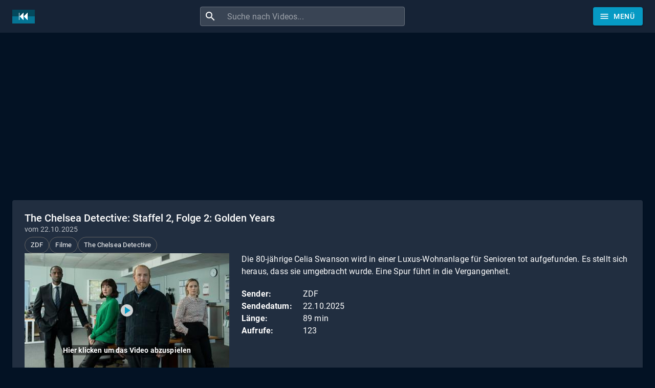

--- FILE ---
content_type: text/html; charset=utf-8
request_url: https://www.sendungverpasst.de/content/the-chelsea-detective-1
body_size: 12120
content:
<!DOCTYPE html><html lang="de"><head><meta charSet="utf-8"/><meta name="viewport" content="minimum-scale=1, initial-scale=1, width=device-width"/><title>Sendung verpasst? The Chelsea Detective: Staffel 2, Folge 2: Golden Years  vom 22.10.2025 (ZDF)</title><meta name="description" content="Die 80-jährige Celia Swanson wird in einer Luxus-Wohnanlage für Senioren tot aufgefunden. Es stellt sich heraus, dass sie umgebracht wurde. Eine Spur führt in die Vergangenheit."/><script type="application/ld+json">{
    "@context": "https://schema.org",
    "@type": "WebPage",
    "name": "The Chelsea Detective: Staffel 2, Folge 2: Golden Years ",
    "description": "Die 80-jährige Celia Swanson wird in einer Luxus-Wohnanlage für Senioren tot aufgefunden. Es stellt sich heraus, dass sie umgebracht wurde. Eine Spur führt in die Vergangenheit.",
    "thumbnailUrl": "https://sendungen.fra1.cdn.digitaloceanspaces.com/zdf_the_chelsea_detective_22102025.jpg",
    "publisher": {
      "@type": "Organization",
      "name": "Sendung verpasst?",
      "legalName": "Sendung verpasst UG (haftungsbeschränkt)",
      "url": "https://www.sendungverpasst.de",
      "logo": "https://www.sendungverpasst.de/images/logo-de-black.png"
    }
  }</script><script type="application/ld+json">{
    "@context": "https://schema.org",
    "@type": "BreadcrumbList",
    "itemListElement": [
      
        {
          "@type": "ListItem",
          "position": 1,
          "item": {
            "@id": "https://www.sendungverpasst.de/sender",
            "name": "Sender"
          }
        },
        {
          "@type": "ListItem",
          "position": 2,
          "item": {
            "@id": "https://www.sendungverpasst.de/sender/zdf",
            "name": "Videos der ZDF Mediathek"
          }
        },
        {
          "@type": "ListItem",
          "position": 3,
          "item": {
            "@id": "https://www.sendungverpasst.de/sendungen/the-chelsea-detective",
            "name": "The Chelsea Detective"
          }
        }
    ]
  }</script><meta name="next-head-count" content="6"/><meta name="theme-color" content="#069ac4"/><meta name="robots" content="index, follow"/><link rel="preconnect" href="https://sendungen.fra1.cdn.digitaloceanspaces.com" crossorigin="anonymous"/><link rel="preconnect" href="https://pagead2.googlesyndication.com" crossorigin="anonymous"/><link rel="icon" href="/favicon.ico"/><script async="" src="https://fundingchoicesmessages.google.com/i/pub-3093493265811991?ers=1" nonce="7L-8QOZvwlzqXvEWjGI50Q"></script><script nonce="7L-8QOZvwlzqXvEWjGI50Q">
                (function() {function signalGooglefcPresent() {if (!window.frames['googlefcPresent']) {if (document.body) {const iframe = document.createElement('iframe'); iframe.style = 'width: 0; height: 0; border: none; z-index: -1000; left: -1000px; top: -1000px;'; iframe.style.display = 'none'; iframe.name = 'googlefcPresent'; document.body.appendChild(iframe);} else {setTimeout(signalGooglefcPresent, 0);}}}signalGooglefcPresent();})();
                </script><script async="" src="https://pagead2.googlesyndication.com/pagead/js/adsbygoogle.js?client=ca-pub-3093493265811991" crossorigin="anonymous"></script><script async="" src="https://www.googletagmanager.com/gtag/js?id=G-1D9J70JT8S"></script><script>
              window.dataLayer = window.dataLayer || [];
              function gtag(){dataLayer.push(arguments);}
              gtag('js', new Date());
              gtag('config', 'G-1D9J70JT8S', {
                send_page_view: false
              });
            </script><meta name="emotion-insertion-point" content=""/><style data-emotion="mui "></style><link rel="preload" href="/_next/static/css/894333f5f2e01b2f.css" as="style"/><link rel="stylesheet" href="/_next/static/css/894333f5f2e01b2f.css" data-n-g=""/><noscript data-n-css=""></noscript><script defer="" nomodule="" src="/_next/static/chunks/polyfills-42372ed130431b0a.js"></script><script src="/_next/static/chunks/webpack-e25b4823125781b8.js" defer=""></script><script src="/_next/static/chunks/framework-e9c2361246278a7b.js" defer=""></script><script src="/_next/static/chunks/main-3e1f3738fa119ed7.js" defer=""></script><script src="/_next/static/chunks/pages/_app-44fa6823d051e59e.js" defer=""></script><script src="/_next/static/chunks/78-07596a1a27e98264.js" defer=""></script><script src="/_next/static/chunks/438-cfdf48355bb01748.js" defer=""></script><script src="/_next/static/chunks/573-ff653edcd3c91c30.js" defer=""></script><script src="/_next/static/chunks/898-4f0a3f53a521ce80.js" defer=""></script><script src="/_next/static/chunks/pages/content/%5Bslug%5D-8db48cb3a5239078.js" defer=""></script><script src="/_next/static/gvQeebTTUQ03Y9_kKHLfF/_buildManifest.js" defer=""></script><script src="/_next/static/gvQeebTTUQ03Y9_kKHLfF/_ssgManifest.js" defer=""></script><style id="jss-server-side">:root {
  --swiper-navigation-size: 48px;
}
.swiper-button-prev, .swiper-button-next {
  color: white !important;
  width: 48px !important;
  height: 48px !important;
  margin-top: calc(-1 * (var(--swiper-navigation-size)/ 2 + 2px));
  background-color: rgba(3, 18, 36, 0.2);
}
@media (max-width: 960px) {
  .swiper-button-prev, .swiper-button-next {
    display: none;
  }
}
  .swiper-button-prev {
    left: 0 !important;
  }
  .swiper-button-next {
    right: 0  !important;
  }
  .swiper-button-prev:hover, .swiper-button-next:hover {
    background-color: #069ac4 !important;
  }
  .swiper-button-disabled {
    display: none  !important;
  }
  .swiper-button-next:after, .swiper-button-prev:after {
    font-size: 24px !important;
    font-weight: bold !important;
  }
  .swiper-container-horizontal > .swiper-pagination {
    bottom: 0;
    position: absolute;
  }
  .row-series .swiper-button-prev, .row-series .swiper-button-next {
    top: 33px;
    margin-top: 0;
  }
  .row-videos .swiper-button-prev, .row-videos .swiper-button-next {
    top: 116px;
    margin-top: 0;
  }
  .swiper-pagination-bullet-active {
    background-color: #069ac4 !important;
  }
  .swiper-lazy-preloader-white {
    top: 60px;
  }
  #nprogress .bar, #nprogress .spinner {
    z-index: 10000;
  }
  #nprogress .bar {
    background-color: #069ac4;
  }
  #nprogress .spinner {
    top: 18px;
    left: 0;
    right: 0;
    display: flex;
    position: fixed;
    justify-content: center;
  }
  #nprogress .spinner-icon {
    border-top-color: #069ac4;
    border-left-color: #069ac4;
  }
@media all and (-ms-high-contrast: none), (-ms-high-contrast: active) {
  .swiper-button-next {
    background-image: url("data:image/svg+xml;charset=utf-8,%3Csvg%20xmlns%3D'http%3A%2F%2Fwww.w3.org%2F2000%2Fsvg'%20viewBox%3D'0%200%2027%2044'%3E%3Cpath%20d%3D'M27%2C22L27%2C22L5%2C44l-2.1-2.1L22.8%2C22L2.9%2C2.1L5%2C0L27%2C22L27%2C22z'%20fill%3D'%23ffffff'%2F%3E%3C%2Fsvg%3E");
  }
  .swiper-button-prev {
    background-image: url("data:image/svg+xml;charset=utf-8,%3Csvg%20xmlns%3D'http%3A%2F%2Fwww.w3.org%2F2000%2Fsvg'%20viewBox%3D'0%200%2027%2044'%3E%3Cpath%20d%3D'M0%2C22L22%2C0l2.1%2C2.1L4.2%2C22l19.9%2C19.9L22%2C44L0%2C22L0%2C22L0%2C22z'%20fill%3D'%23ffffff'%2F%3E%3C%2Fsvg%3E");
  }
}
  #ad-billboard, .ad-billboard {
    width: 100%;
    height: 280px;
    display: inline-block;
    max-width: 1232px;
  }
@media (max-width: 500px) {
  #ad-billboard, .ad-billboard {
    height: 375px;
  }
}
  .jss12 {
    display: flex;
  }
  .jss13 {
    margin-right: 10px;
    vertical-align: text-bottom;
  }
@media (max-width:599.95px) {
  .jss18 {
    display: none;
  }
}
  .jss19 {
    height: 36px;
  }
@media (max-width:599.95px) {
  .jss19 {
    min-width: 36px;
    padding-left: 6px;
    padding-right: 6px;
  }
}
@media (max-width:599.95px) {
  .jss20 {
    margin-left: 0;
    margin-right: 0;
  }
}
  .jss14 {
    flex-grow: 2;
    max-width: 400px;
  }
  .jss15 {
    width: 100%;
    display: flex;
    border-radius: 4px;
    background-color: rgba(255, 255, 255, 0.15);
  }
  .jss15:hover {
    background-color: rgba(255, 255, 255, 0.25);
  }
  .jss16 {
    padding: 8px;
    margin-right: 0;
  }
  .jss17 {
    padding: 0 !important;
  }
  .jss6 {
    color: #fff;
    z-index: 1201;
    flex-grow: 1;
    background-color: #020f1e;
  }
  .jss7 {
    height: 100%;
    display: flex;
    justify-content: space-between;
  }
  .jss8 {
    flex-grow: 0;
  }
  .jss9 {
    display: flex;
    flex-grow: 1;
    align-items: center;
    justify-content: center;
  }
  .jss10 {
    margin-right: 32px;
  }
@media (max-width: 430px) {
  .jss10 {
    margin-right: 8px;
  }
}
  .jss11 {
    display: flex;
    flex-grow: 0;
    align-items: center;
    margin-left: 24px;
    justify-content: flex-end;
  }
@media (max-width: 430px) {
  .jss11 {
    margin-left: 8px;
  }
}
  .jss46 {
    margin-top: 24px;
    margin-bottom: 24px;
  }
  .jss47 {
    display: flex;
    flex-wrap: wrap;
    margin-top: 24px;
    align-items: center;
    margin-bottom: 24px;
    text-transform: uppercase;
    justify-content: center;
  }
  .jss48 {
    margin-left: 24px;
    margin-right: 24px;
  }
  .jss49 {
    color: #069ac4;
    padding-top: 16px;
    padding-left: 24px;
    padding-right: 24px;
    padding-bottom: 16px;
    text-decoration: none;
  }
  .jss49:hover {
    text-decoration: underline;
  }
  .jss50 {
    display: flex;
    justify-content: center;
  }
  .jss3 {
    min-height: 56px;
  }
@media (min-width:0px) {
@media (orientation: landscape) {
  .jss3 {
    min-height: 48px;
  }
}
}
@media (min-width:600px) {
  .jss3 {
    min-height: 64px;
  }
}
  .jss4 {
    padding-top: 24px;
  }
  .jss5 {
    display: flex;
  }
  .jss35 {
    margin-top: 8px;
    margin-right: 8px;
  }
  .jss34 {
    margin-top: 8px;
    margin-right: 8px;
  }
  .jss36 {
    margin-top: 8px;
    margin-right: 8px;
  }
  .jss21 {
    padding: 24px;
  }
  .jss22 {
    display: flex;
    flex-wrap: wrap;
    align-items: center;
    margin-bottom: 16px;
    justify-content: flext-start;
  }
  .jss23 {
    word-wrap: break-word;
    word-break: break-word;
    margin-bottom: 20px;
    overflow-wrap: break-word;
  }
  .jss24 {
    display: flex;
    align-items: flex-start;
  }
@media (max-width:959.95px) {
  .jss24 {
    flex-direction: column;
  }
}
  .jss25 {
    cursor: pointer;
    display: block;
    position: relative;
  }
@media (max-width:959.95px) {
  .jss25 {
    width: 100%;
    height: 100%;
    max-width: 400px;
    margin-bottom: 24px;
  }
}
  .jss26 {
    width: 400px;
    height: auto;
    display: block;
    background-color: white;
  }
@media (max-width:959.95px) {
  .jss26 {
    width: 100%;
    max-width: 400px;
  }
}
@media (min-width:960px) {
  .jss27 {
    padding-left: 24px;
  }
}
  .jss28 {
    top: 0;
    left: 0;
    right: 0;
    width: 100%;
    bottom: 0;
    height: 100%;
    opacity: 0.3;
    position: absolute;
    text-align: center;
    background-color: #4b4b4b;
  }
  .jss29 {
    top: 0;
    left: 0;
    color: #069ac4;
    right: 0;
    width: 80px;
    bottom: 0;
    height: 80px;
    margin: auto;
    display: flex;
    position: absolute;
    font-size: 60px;
    transition: background-color .3s ease-in-out;
    align-items: center;
    border-radius: 50%;
    justify-content: center;
    background-color: rgba(255, 255, 255, 0.8);
  }
  .jss29:hover {
    background-color: #fff;
  }
  .jss30 {
    top: 80%;
    left: 0;
    right: 0;
    margin: auto;
    position: absolute;
    text-align: center;
    font-weight: bold;
  }
  .jss31 {
    color: white;
    padding: 2px;
    background-color: rgba(0, 0, 0, 0.5);
  }
  .jss32 {
    display: flex;
    justify-content: flex-start;
  }
  .jss33 {
    float: left;
    width: 120px;
    font-weight: bold;
  }
  .jss37 {
    cursor: pointer;
    margin-bottom: 24px;
  }
  .jss38 {
    height: 120px;
    display: flex;
    align-items: flex-start;
    justify-content: flex-start;
  }
  .jss39 {
    width: 160px;
    height: 120px;
    min-width: 160px;
    background: linear-gradient(#031224, rgb(129, 136, 145));
  }
  .jss40 {
    top: 103px;
    left: 0;
    width: 160px;
    display: flex;
    position: absolute;
    justify-content: flex-end;
  }
  .jss41 {
    color: white;
    padding: 1px 3px;
    font-size: 11px;
    text-align: right;
    font-weight: bold;
    background-color: rgba(0,0,0,.7);
  }
  .jss42 {
    height: 25px;
    overflow: hidden;
  }
@media (max-width:599.95px) {
  .jss42 {
    height: 70px;
    font-size: 1rem;
  }
}
  .jss43 {
    height: 20px;
    overflow: hidden;
  }
  .jss44 {
    height: 40px;
    overflow: hidden;
  }
  .jss45 {
    top: 0;
    color: white;
    display: inline-block;
    padding: 5px;
    position: absolute;
    text-align: center;
    font-weight: bold;
    background-color: #069ac4;
  }
  .jss1 {
    margin-bottom: 56px;
  }
  .jss2 {
    margin-bottom: 24px;
  }</style></head><body><div id="__next"><div class="cssjss-advanced-global-root"><div class="cssjss-advanced-global-child"></div></div><style data-emotion="css-global dedip6">html{-webkit-font-smoothing:antialiased;-moz-osx-font-smoothing:grayscale;box-sizing:border-box;-webkit-text-size-adjust:100%;}*,*::before,*::after{box-sizing:inherit;}strong,b{font-weight:700;}body{margin:0;color:#fff;font-family:"Roboto","Helvetica","Arial",sans-serif;font-weight:400;font-size:1rem;line-height:1.5;letter-spacing:0.00938em;background-color:#031224;}@media print{body{background-color:#fff;}}body::backdrop{background-color:#031224;}body{font-size:0.875rem;line-height:1.43;letter-spacing:0.01071em;}</style><style data-emotion="css a52ic6">.css-a52ic6{display:-webkit-box;display:-webkit-flex;display:-ms-flexbox;display:flex;-webkit-flex-direction:column;-ms-flex-direction:column;flex-direction:column;width:100%;box-sizing:border-box;-webkit-flex-shrink:0;-ms-flex-negative:0;flex-shrink:0;position:fixed;z-index:1100;top:0;left:auto;right:0;--AppBar-color:inherit;}@media print{.css-a52ic6{position:absolute;}}</style><style data-emotion="css 16x08ve">.css-16x08ve{background-color:#162336;color:#fff;-webkit-transition:box-shadow 300ms cubic-bezier(0.4, 0, 0.2, 1) 0ms;transition:box-shadow 300ms cubic-bezier(0.4, 0, 0.2, 1) 0ms;box-shadow:var(--Paper-shadow);background-image:var(--Paper-overlay);display:-webkit-box;display:-webkit-flex;display:-ms-flexbox;display:flex;-webkit-flex-direction:column;-ms-flex-direction:column;flex-direction:column;width:100%;box-sizing:border-box;-webkit-flex-shrink:0;-ms-flex-negative:0;flex-shrink:0;position:fixed;z-index:1100;top:0;left:auto;right:0;--AppBar-color:inherit;}@media print{.css-16x08ve{position:absolute;}}</style><header class="MuiPaper-root MuiPaper-elevation MuiPaper-elevation0 MuiAppBar-root MuiAppBar-colorInherit MuiAppBar-positionFixed jss6 mui-fixed css-16x08ve" style="--Paper-shadow:none;--Paper-overlay:linear-gradient(rgba(255, 255, 255, 0), rgba(255, 255, 255, 0))"><style data-emotion="css 1r6u0z4">.css-1r6u0z4{width:100%;margin-left:auto;box-sizing:border-box;margin-right:auto;padding-left:16px;padding-right:16px;}@media (min-width:600px){.css-1r6u0z4{padding-left:24px;padding-right:24px;}}@media (min-width:1280px){.css-1r6u0z4{max-width:1280px;}}</style><div class="MuiContainer-root MuiContainer-maxWidthLg css-1r6u0z4"><style data-emotion="css yqk6l4">.css-yqk6l4{position:relative;display:-webkit-box;display:-webkit-flex;display:-ms-flexbox;display:flex;-webkit-align-items:center;-webkit-box-align:center;-ms-flex-align:center;align-items:center;min-height:56px;}@media (min-width:0px){@media (orientation: landscape){.css-yqk6l4{min-height:48px;}}}@media (min-width:600px){.css-yqk6l4{min-height:64px;}}</style><div class="MuiToolbar-root MuiToolbar-regular jss7 css-yqk6l4"><a class="jss12 jss8" aria-label="Home" href="/"><img data-test="logo-mark" src="/images/logomark-de.png" width="44" height="27" alt="Logo" class="jss13"/></a><div class="jss9"><form class="jss14 jss10"><style data-emotion="css 17qa0m8">.css-17qa0m8{display:-webkit-inline-box;display:-webkit-inline-flex;display:-ms-inline-flexbox;display:inline-flex;-webkit-flex-direction:column;-ms-flex-direction:column;flex-direction:column;position:relative;min-width:0;padding:0;margin:0;border:0;vertical-align:top;width:100%;}</style><div class="MuiFormControl-root MuiFormControl-fullWidth jss15 css-17qa0m8"><style data-emotion="css is1b5t">.css-is1b5t{width:100%;}.css-is1b5t.Mui-focused .MuiAutocomplete-clearIndicator{visibility:visible;}@media (pointer: fine){.css-is1b5t:hover .MuiAutocomplete-clearIndicator{visibility:visible;}}.css-is1b5t .MuiAutocomplete-tag{margin:3px;max-width:calc(100% - 6px);}.MuiAutocomplete-hasPopupIcon.css-is1b5t .MuiAutocomplete-inputRoot,.MuiAutocomplete-hasClearIcon.css-is1b5t .MuiAutocomplete-inputRoot{padding-right:30px;}.MuiAutocomplete-hasPopupIcon.MuiAutocomplete-hasClearIcon.css-is1b5t .MuiAutocomplete-inputRoot{padding-right:56px;}.css-is1b5t .MuiAutocomplete-inputRoot .MuiAutocomplete-input{width:0;min-width:30px;}.css-is1b5t .MuiInput-root{padding-bottom:1px;}.css-is1b5t .MuiInput-root .MuiInput-input{padding:4px 4px 4px 0px;}.css-is1b5t .MuiInput-root.MuiInputBase-sizeSmall .MuiInput-input{padding:2px 4px 3px 0;}.css-is1b5t .MuiOutlinedInput-root{padding:9px;}.MuiAutocomplete-hasPopupIcon.css-is1b5t .MuiOutlinedInput-root,.MuiAutocomplete-hasClearIcon.css-is1b5t .MuiOutlinedInput-root{padding-right:39px;}.MuiAutocomplete-hasPopupIcon.MuiAutocomplete-hasClearIcon.css-is1b5t .MuiOutlinedInput-root{padding-right:65px;}.css-is1b5t .MuiOutlinedInput-root .MuiAutocomplete-input{padding:7.5px 4px 7.5px 5px;}.css-is1b5t .MuiOutlinedInput-root .MuiAutocomplete-endAdornment{right:9px;}.css-is1b5t .MuiOutlinedInput-root.MuiInputBase-sizeSmall{padding-top:6px;padding-bottom:6px;padding-left:6px;}.css-is1b5t .MuiOutlinedInput-root.MuiInputBase-sizeSmall .MuiAutocomplete-input{padding:2.5px 4px 2.5px 8px;}.css-is1b5t .MuiFilledInput-root{padding-top:19px;padding-left:8px;}.MuiAutocomplete-hasPopupIcon.css-is1b5t .MuiFilledInput-root,.MuiAutocomplete-hasClearIcon.css-is1b5t .MuiFilledInput-root{padding-right:39px;}.MuiAutocomplete-hasPopupIcon.MuiAutocomplete-hasClearIcon.css-is1b5t .MuiFilledInput-root{padding-right:65px;}.css-is1b5t .MuiFilledInput-root .MuiFilledInput-input{padding:7px 4px;}.css-is1b5t .MuiFilledInput-root .MuiAutocomplete-endAdornment{right:9px;}.css-is1b5t .MuiFilledInput-root.MuiInputBase-sizeSmall{padding-bottom:1px;}.css-is1b5t .MuiFilledInput-root.MuiInputBase-sizeSmall .MuiFilledInput-input{padding:2.5px 4px;}.css-is1b5t .MuiInputBase-hiddenLabel{padding-top:8px;}.css-is1b5t .MuiFilledInput-root.MuiInputBase-hiddenLabel{padding-top:0;padding-bottom:0;}.css-is1b5t .MuiFilledInput-root.MuiInputBase-hiddenLabel .MuiAutocomplete-input{padding-top:16px;padding-bottom:17px;}.css-is1b5t .MuiFilledInput-root.MuiInputBase-hiddenLabel.MuiInputBase-sizeSmall .MuiAutocomplete-input{padding-top:8px;padding-bottom:9px;}.css-is1b5t .MuiAutocomplete-input{-webkit-box-flex:1;-webkit-flex-grow:1;-ms-flex-positive:1;flex-grow:1;text-overflow:ellipsis;opacity:0;}.css-is1b5t .MuiAutocomplete-input{opacity:1;}</style><div class="MuiAutocomplete-root MuiAutocomplete-fullWidth css-is1b5t"><style data-emotion="css 1vbfw84">.css-1vbfw84{display:-webkit-inline-box;display:-webkit-inline-flex;display:-ms-inline-flexbox;display:inline-flex;-webkit-flex-direction:column;-ms-flex-direction:column;flex-direction:column;position:relative;min-width:0;padding:0;margin:0;border:0;vertical-align:top;width:100%;}</style><div class="MuiFormControl-root MuiFormControl-fullWidth MuiTextField-root css-1vbfw84"><style data-emotion="css-global 1prfaxn">@-webkit-keyframes mui-auto-fill{from{display:block;}}@keyframes mui-auto-fill{from{display:block;}}@-webkit-keyframes mui-auto-fill-cancel{from{display:block;}}@keyframes mui-auto-fill-cancel{from{display:block;}}</style><style data-emotion="css 1kfartk">.css-1kfartk{font-family:"Roboto","Helvetica","Arial",sans-serif;font-weight:400;font-size:1rem;line-height:1.4375em;letter-spacing:0.00938em;color:#fff;box-sizing:border-box;position:relative;cursor:text;display:-webkit-inline-box;display:-webkit-inline-flex;display:-ms-inline-flexbox;display:inline-flex;-webkit-align-items:center;-webkit-box-align:center;-ms-flex-align:center;align-items:center;width:100%;position:relative;border-radius:4px;padding-left:14px;}.css-1kfartk.Mui-disabled{color:rgba(255, 255, 255, 0.5);cursor:default;}.css-1kfartk:hover .MuiOutlinedInput-notchedOutline{border-color:#fff;}@media (hover: none){.css-1kfartk:hover .MuiOutlinedInput-notchedOutline{border-color:rgba(255, 255, 255, 0.23);}}.css-1kfartk.Mui-focused .MuiOutlinedInput-notchedOutline{border-width:2px;}.css-1kfartk.Mui-focused .MuiOutlinedInput-notchedOutline{border-color:#069ac4;}.css-1kfartk.Mui-error .MuiOutlinedInput-notchedOutline{border-color:#f44336;}.css-1kfartk.Mui-disabled .MuiOutlinedInput-notchedOutline{border-color:rgba(255, 255, 255, 0.3);}</style><div class="MuiInputBase-root MuiOutlinedInput-root MuiInputBase-colorPrimary MuiInputBase-fullWidth MuiInputBase-formControl MuiInputBase-adornedStart jss17 css-1kfartk"><style data-emotion="css 1fw4910">.css-1fw4910{display:-webkit-box;display:-webkit-flex;display:-ms-flexbox;display:flex;max-height:2em;-webkit-align-items:center;-webkit-box-align:center;-ms-flex-align:center;align-items:center;white-space:nowrap;color:#fff;margin-right:8px;}</style><div class="MuiInputAdornment-root MuiInputAdornment-positionStart MuiInputAdornment-outlined MuiInputAdornment-sizeMedium jss16 css-1fw4910"><span class="notranslate" aria-hidden="true">​</span><style data-emotion="css hi9vdz">.css-hi9vdz{-webkit-user-select:none;-moz-user-select:none;-ms-user-select:none;user-select:none;width:1em;height:1em;overflow:hidden;display:inline-block;text-align:center;-webkit-flex-shrink:0;-ms-flex-negative:0;flex-shrink:0;font-size:1.5rem;}</style><span class="material-icons notranslate MuiIcon-root MuiIcon-fontSizeMedium css-hi9vdz" aria-hidden="true">search</span></div><style data-emotion="css 12y32vw">.css-12y32vw{font:inherit;letter-spacing:inherit;color:currentColor;padding:4px 0 5px;border:0;box-sizing:content-box;background:none;height:1.4375em;margin:0;-webkit-tap-highlight-color:transparent;display:block;min-width:0;width:100%;-webkit-animation-name:mui-auto-fill-cancel;animation-name:mui-auto-fill-cancel;-webkit-animation-duration:10ms;animation-duration:10ms;padding:16.5px 14px;padding-left:0;}.css-12y32vw::-webkit-input-placeholder{color:currentColor;opacity:0.5;-webkit-transition:opacity 200ms cubic-bezier(0.4, 0, 0.2, 1) 0ms;transition:opacity 200ms cubic-bezier(0.4, 0, 0.2, 1) 0ms;}.css-12y32vw::-moz-placeholder{color:currentColor;opacity:0.5;-webkit-transition:opacity 200ms cubic-bezier(0.4, 0, 0.2, 1) 0ms;transition:opacity 200ms cubic-bezier(0.4, 0, 0.2, 1) 0ms;}.css-12y32vw::-ms-input-placeholder{color:currentColor;opacity:0.5;-webkit-transition:opacity 200ms cubic-bezier(0.4, 0, 0.2, 1) 0ms;transition:opacity 200ms cubic-bezier(0.4, 0, 0.2, 1) 0ms;}.css-12y32vw:focus{outline:0;}.css-12y32vw:invalid{box-shadow:none;}.css-12y32vw::-webkit-search-decoration{-webkit-appearance:none;}label[data-shrink=false]+.MuiInputBase-formControl .css-12y32vw::-webkit-input-placeholder{opacity:0!important;}label[data-shrink=false]+.MuiInputBase-formControl .css-12y32vw::-moz-placeholder{opacity:0!important;}label[data-shrink=false]+.MuiInputBase-formControl .css-12y32vw::-ms-input-placeholder{opacity:0!important;}label[data-shrink=false]+.MuiInputBase-formControl .css-12y32vw:focus::-webkit-input-placeholder{opacity:0.5;}label[data-shrink=false]+.MuiInputBase-formControl .css-12y32vw:focus::-moz-placeholder{opacity:0.5;}label[data-shrink=false]+.MuiInputBase-formControl .css-12y32vw:focus::-ms-input-placeholder{opacity:0.5;}.css-12y32vw.Mui-disabled{opacity:1;-webkit-text-fill-color:rgba(255, 255, 255, 0.5);}.css-12y32vw:-webkit-autofill{-webkit-animation-duration:5000s;animation-duration:5000s;-webkit-animation-name:mui-auto-fill;animation-name:mui-auto-fill;}.css-12y32vw:-webkit-autofill{-webkit-box-shadow:0 0 0 100px #266798 inset;-webkit-text-fill-color:#fff;caret-color:#fff;border-radius:inherit;}</style><input aria-invalid="false" autoComplete="off" id="autocomplete" name="q" placeholder="Suche nach Videos..." type="text" class="MuiInputBase-input MuiOutlinedInput-input MuiInputBase-inputAdornedStart MuiAutocomplete-input MuiAutocomplete-inputFocused css-12y32vw" aria-autocomplete="both" aria-expanded="false" autoCapitalize="none" spellcheck="false" role="combobox" aria-label="Suche nach Videos" maxLength="100" value=""/><style data-emotion="css dqgkwh">.css-dqgkwh{border-color:rgba(255, 255, 255, 0.23);}</style><style data-emotion="css kdbx36">.css-kdbx36{text-align:left;position:absolute;bottom:0;right:0;top:-5px;left:0;margin:0;padding:0 8px;pointer-events:none;border-radius:inherit;border-style:solid;border-width:1px;overflow:hidden;min-width:0%;border-color:rgba(255, 255, 255, 0.23);}</style><fieldset aria-hidden="true" class="MuiOutlinedInput-notchedOutline css-kdbx36"><style data-emotion="css w4cd9x">.css-w4cd9x{float:unset;width:auto;overflow:hidden;padding:0;line-height:11px;-webkit-transition:width 150ms cubic-bezier(0.0, 0, 0.2, 1) 0ms;transition:width 150ms cubic-bezier(0.0, 0, 0.2, 1) 0ms;}</style><legend class="css-w4cd9x"><span class="notranslate" aria-hidden="true">​</span></legend></fieldset></div></div></div></div></form></div><div class="jss11"><style data-emotion="css 8yctuv">.css-8yctuv{font-family:"Roboto","Helvetica","Arial",sans-serif;font-weight:500;font-size:0.875rem;line-height:1.75;letter-spacing:0.02857em;text-transform:uppercase;min-width:64px;padding:6px 16px;border:0;border-radius:4px;-webkit-transition:background-color 250ms cubic-bezier(0.4, 0, 0.2, 1) 0ms,box-shadow 250ms cubic-bezier(0.4, 0, 0.2, 1) 0ms,border-color 250ms cubic-bezier(0.4, 0, 0.2, 1) 0ms,color 250ms cubic-bezier(0.4, 0, 0.2, 1) 0ms;transition:background-color 250ms cubic-bezier(0.4, 0, 0.2, 1) 0ms,box-shadow 250ms cubic-bezier(0.4, 0, 0.2, 1) 0ms,border-color 250ms cubic-bezier(0.4, 0, 0.2, 1) 0ms,color 250ms cubic-bezier(0.4, 0, 0.2, 1) 0ms;color:var(--variant-containedColor);background-color:var(--variant-containedBg);box-shadow:0px 3px 1px -2px rgba(0,0,0,0.2),0px 2px 2px 0px rgba(0,0,0,0.14),0px 1px 5px 0px rgba(0,0,0,0.12);--variant-textColor:#069ac4;--variant-outlinedColor:#069ac4;--variant-outlinedBorder:rgba(6, 154, 196, 0.5);--variant-containedColor:#fff;--variant-containedBg:#069ac4;-webkit-transition:background-color 250ms cubic-bezier(0.4, 0, 0.2, 1) 0ms,box-shadow 250ms cubic-bezier(0.4, 0, 0.2, 1) 0ms,border-color 250ms cubic-bezier(0.4, 0, 0.2, 1) 0ms;transition:background-color 250ms cubic-bezier(0.4, 0, 0.2, 1) 0ms,box-shadow 250ms cubic-bezier(0.4, 0, 0.2, 1) 0ms,border-color 250ms cubic-bezier(0.4, 0, 0.2, 1) 0ms;}.css-8yctuv:hover{-webkit-text-decoration:none;text-decoration:none;}.css-8yctuv.Mui-disabled{color:rgba(255, 255, 255, 0.3);}.css-8yctuv:hover{box-shadow:0px 2px 4px -1px rgba(0,0,0,0.2),0px 4px 5px 0px rgba(0,0,0,0.14),0px 1px 10px 0px rgba(0,0,0,0.12);}@media (hover: none){.css-8yctuv:hover{box-shadow:0px 3px 1px -2px rgba(0,0,0,0.2),0px 2px 2px 0px rgba(0,0,0,0.14),0px 1px 5px 0px rgba(0,0,0,0.12);}}.css-8yctuv:active{box-shadow:0px 5px 5px -3px rgba(0,0,0,0.2),0px 8px 10px 1px rgba(0,0,0,0.14),0px 3px 14px 2px rgba(0,0,0,0.12);}.css-8yctuv.Mui-focusVisible{box-shadow:0px 3px 5px -1px rgba(0,0,0,0.2),0px 6px 10px 0px rgba(0,0,0,0.14),0px 1px 18px 0px rgba(0,0,0,0.12);}.css-8yctuv.Mui-disabled{color:rgba(255, 255, 255, 0.3);box-shadow:none;background-color:rgba(255, 255, 255, 0.12);}@media (hover: hover){.css-8yctuv:hover{--variant-containedBg:rgb(4, 107, 137);--variant-textBg:rgba(6, 154, 196, 0.08);--variant-outlinedBorder:#069ac4;--variant-outlinedBg:rgba(6, 154, 196, 0.08);}}.css-8yctuv.MuiButton-loading{color:transparent;}</style><style data-emotion="css 1ktysj3">.css-1ktysj3{display:-webkit-inline-box;display:-webkit-inline-flex;display:-ms-inline-flexbox;display:inline-flex;-webkit-align-items:center;-webkit-box-align:center;-ms-flex-align:center;align-items:center;-webkit-box-pack:center;-ms-flex-pack:center;-webkit-justify-content:center;justify-content:center;position:relative;box-sizing:border-box;-webkit-tap-highlight-color:transparent;background-color:transparent;outline:0;border:0;margin:0;border-radius:0;padding:0;cursor:pointer;-webkit-user-select:none;-moz-user-select:none;-ms-user-select:none;user-select:none;vertical-align:middle;-moz-appearance:none;-webkit-appearance:none;-webkit-text-decoration:none;text-decoration:none;color:inherit;font-family:"Roboto","Helvetica","Arial",sans-serif;font-weight:500;font-size:0.875rem;line-height:1.75;letter-spacing:0.02857em;text-transform:uppercase;min-width:64px;padding:6px 16px;border:0;border-radius:4px;-webkit-transition:background-color 250ms cubic-bezier(0.4, 0, 0.2, 1) 0ms,box-shadow 250ms cubic-bezier(0.4, 0, 0.2, 1) 0ms,border-color 250ms cubic-bezier(0.4, 0, 0.2, 1) 0ms,color 250ms cubic-bezier(0.4, 0, 0.2, 1) 0ms;transition:background-color 250ms cubic-bezier(0.4, 0, 0.2, 1) 0ms,box-shadow 250ms cubic-bezier(0.4, 0, 0.2, 1) 0ms,border-color 250ms cubic-bezier(0.4, 0, 0.2, 1) 0ms,color 250ms cubic-bezier(0.4, 0, 0.2, 1) 0ms;color:var(--variant-containedColor);background-color:var(--variant-containedBg);box-shadow:0px 3px 1px -2px rgba(0,0,0,0.2),0px 2px 2px 0px rgba(0,0,0,0.14),0px 1px 5px 0px rgba(0,0,0,0.12);--variant-textColor:#069ac4;--variant-outlinedColor:#069ac4;--variant-outlinedBorder:rgba(6, 154, 196, 0.5);--variant-containedColor:#fff;--variant-containedBg:#069ac4;-webkit-transition:background-color 250ms cubic-bezier(0.4, 0, 0.2, 1) 0ms,box-shadow 250ms cubic-bezier(0.4, 0, 0.2, 1) 0ms,border-color 250ms cubic-bezier(0.4, 0, 0.2, 1) 0ms;transition:background-color 250ms cubic-bezier(0.4, 0, 0.2, 1) 0ms,box-shadow 250ms cubic-bezier(0.4, 0, 0.2, 1) 0ms,border-color 250ms cubic-bezier(0.4, 0, 0.2, 1) 0ms;}.css-1ktysj3::-moz-focus-inner{border-style:none;}.css-1ktysj3.Mui-disabled{pointer-events:none;cursor:default;}@media print{.css-1ktysj3{-webkit-print-color-adjust:exact;color-adjust:exact;}}.css-1ktysj3:hover{-webkit-text-decoration:none;text-decoration:none;}.css-1ktysj3.Mui-disabled{color:rgba(255, 255, 255, 0.3);}.css-1ktysj3:hover{box-shadow:0px 2px 4px -1px rgba(0,0,0,0.2),0px 4px 5px 0px rgba(0,0,0,0.14),0px 1px 10px 0px rgba(0,0,0,0.12);}@media (hover: none){.css-1ktysj3:hover{box-shadow:0px 3px 1px -2px rgba(0,0,0,0.2),0px 2px 2px 0px rgba(0,0,0,0.14),0px 1px 5px 0px rgba(0,0,0,0.12);}}.css-1ktysj3:active{box-shadow:0px 5px 5px -3px rgba(0,0,0,0.2),0px 8px 10px 1px rgba(0,0,0,0.14),0px 3px 14px 2px rgba(0,0,0,0.12);}.css-1ktysj3.Mui-focusVisible{box-shadow:0px 3px 5px -1px rgba(0,0,0,0.2),0px 6px 10px 0px rgba(0,0,0,0.14),0px 1px 18px 0px rgba(0,0,0,0.12);}.css-1ktysj3.Mui-disabled{color:rgba(255, 255, 255, 0.3);box-shadow:none;background-color:rgba(255, 255, 255, 0.12);}@media (hover: hover){.css-1ktysj3:hover{--variant-containedBg:rgb(4, 107, 137);--variant-textBg:rgba(6, 154, 196, 0.08);--variant-outlinedBorder:#069ac4;--variant-outlinedBg:rgba(6, 154, 196, 0.08);}}.css-1ktysj3.MuiButton-loading{color:transparent;}</style><button class="MuiButtonBase-root MuiButton-root MuiButton-contained MuiButton-containedPrimary MuiButton-sizeMedium MuiButton-containedSizeMedium MuiButton-colorPrimary MuiButton-root MuiButton-contained MuiButton-containedPrimary MuiButton-sizeMedium MuiButton-containedSizeMedium MuiButton-colorPrimary jss19 undefined css-1ktysj3" tabindex="0" type="button" id="btn-stoebern" data-test="button-stoebern" aria-label="Stöbern"><style data-emotion="css 1ygddt1">.css-1ygddt1{display:inherit;margin-right:8px;margin-left:-4px;}.css-1ygddt1>*:nth-of-type(1){font-size:20px;}</style><span class="MuiButton-icon MuiButton-startIcon jss20 MuiButton-iconSizeMedium css-1ygddt1"><span class="material-icons notranslate MuiIcon-root MuiIcon-fontSizeMedium css-hi9vdz" aria-hidden="true">menu</span></span><span class="jss18">Menü</span></button></div></div></div></header><main><div class="jss3"></div><div class="MuiContainer-root MuiContainer-maxWidthLg jss4 css-1r6u0z4"><div id="ad-billboard" class="jss2"><ins class="adsbygoogle ad-billboard" style="display:inline-block" data-ad-client="ca-pub-3093493265811991" data-ad-slot="4480943098" data-full-width-responsive="true"></ins></div><section class="jss1"><style data-emotion="css zqdz6h">.css-zqdz6h{background-color:#162336;color:#fff;-webkit-transition:box-shadow 300ms cubic-bezier(0.4, 0, 0.2, 1) 0ms;transition:box-shadow 300ms cubic-bezier(0.4, 0, 0.2, 1) 0ms;border-radius:4px;box-shadow:var(--Paper-shadow);background-image:var(--Paper-overlay);}</style><div class="MuiPaper-root MuiPaper-elevation MuiPaper-rounded MuiPaper-elevation1 jss21 css-zqdz6h" style="--Paper-shadow:0px 2px 1px -1px rgba(0,0,0,0.2),0px 1px 1px 0px rgba(0,0,0,0.14),0px 1px 3px 0px rgba(0,0,0,0.12);--Paper-overlay:linear-gradient(rgba(255, 255, 255, 0.051), rgba(255, 255, 255, 0.051))"><style data-emotion="css 1d3bbye">.css-1d3bbye{box-sizing:border-box;display:-webkit-box;display:-webkit-flex;display:-ms-flexbox;display:flex;-webkit-box-flex-wrap:wrap;-webkit-flex-wrap:wrap;-ms-flex-wrap:wrap;flex-wrap:wrap;width:100%;-webkit-flex-direction:row;-ms-flex-direction:row;flex-direction:row;}</style><div class="MuiGrid-root MuiGrid-container css-1d3bbye"><style data-emotion="css 1au9qiw">.css-1au9qiw{box-sizing:border-box;margin:0;-webkit-flex-direction:row;-ms-flex-direction:row;flex-direction:row;-webkit-flex-basis:100%;-ms-flex-preferred-size:100%;flex-basis:100%;-webkit-box-flex:0;-webkit-flex-grow:0;-ms-flex-positive:0;flex-grow:0;max-width:100%;}@media (min-width:600px){.css-1au9qiw{-webkit-flex-basis:100%;-ms-flex-preferred-size:100%;flex-basis:100%;-webkit-box-flex:0;-webkit-flex-grow:0;-ms-flex-positive:0;flex-grow:0;max-width:100%;}}@media (min-width:960px){.css-1au9qiw{-webkit-flex-basis:100%;-ms-flex-preferred-size:100%;flex-basis:100%;-webkit-box-flex:0;-webkit-flex-grow:0;-ms-flex-positive:0;flex-grow:0;max-width:100%;}}@media (min-width:1280px){.css-1au9qiw{-webkit-flex-basis:100%;-ms-flex-preferred-size:100%;flex-basis:100%;-webkit-box-flex:0;-webkit-flex-grow:0;-ms-flex-positive:0;flex-grow:0;max-width:100%;}}@media (min-width:1920px){.css-1au9qiw{-webkit-flex-basis:100%;-ms-flex-preferred-size:100%;flex-basis:100%;-webkit-box-flex:0;-webkit-flex-grow:0;-ms-flex-positive:0;flex-grow:0;max-width:100%;}}</style><div class="MuiGrid-root MuiGrid-item MuiGrid-grid-xs-12 css-1au9qiw"><style data-emotion="css 1mhgh3e">.css-1mhgh3e{margin:0;font-size:1.25rem;font-weight:500;font-family:"Roboto","Helvetica","Arial",sans-serif;line-height:1.167;letter-spacing:0em;}</style><h1 class="MuiTypography-root MuiTypography-h3 css-1mhgh3e" data-test="full-title">The Chelsea Detective: Staffel 2, Folge 2: Golden Years </h1><style data-emotion="css 1u06fjp">.css-1u06fjp{margin:0;font-family:"Roboto","Helvetica","Arial",sans-serif;font-weight:400;font-size:0.875rem;line-height:1.43;letter-spacing:0.01071em;color:rgba(255, 255, 255, 0.7);margin-bottom:0.35em;}</style><p class="MuiTypography-root MuiTypography-body2 MuiTypography-gutterBottom css-1u06fjp" data-test="date">vom <!-- -->22.10.2025</p></div><div class="MuiGrid-root MuiGrid-item MuiGrid-grid-xs-12 jss22 css-1au9qiw"><style data-emotion="css qc6jr8">.css-qc6jr8{max-width:100%;font-family:"Roboto","Helvetica","Arial",sans-serif;font-size:0.8125rem;display:-webkit-inline-box;display:-webkit-inline-flex;display:-ms-inline-flexbox;display:inline-flex;-webkit-align-items:center;-webkit-box-align:center;-ms-flex-align:center;align-items:center;-webkit-box-pack:center;-ms-flex-pack:center;-webkit-justify-content:center;justify-content:center;height:32px;color:#fff;background-color:rgba(255, 255, 255, 0.16);border-radius:16px;white-space:nowrap;-webkit-transition:background-color 300ms cubic-bezier(0.4, 0, 0.2, 1) 0ms,box-shadow 300ms cubic-bezier(0.4, 0, 0.2, 1) 0ms;transition:background-color 300ms cubic-bezier(0.4, 0, 0.2, 1) 0ms,box-shadow 300ms cubic-bezier(0.4, 0, 0.2, 1) 0ms;cursor:unset;outline:0;-webkit-text-decoration:none;text-decoration:none;border:0;padding:0;vertical-align:middle;box-sizing:border-box;-webkit-user-select:none;-moz-user-select:none;-ms-user-select:none;user-select:none;-webkit-tap-highlight-color:transparent;cursor:pointer;background-color:transparent;border:1px solid #616161;}.css-qc6jr8.Mui-disabled{opacity:0.38;pointer-events:none;}.css-qc6jr8 .MuiChip-avatar{margin-left:5px;margin-right:-6px;width:24px;height:24px;color:#e0e0e0;font-size:0.75rem;}.css-qc6jr8 .MuiChip-avatarColorPrimary{color:#fff;background-color:rgb(4, 107, 137);}.css-qc6jr8 .MuiChip-avatarColorSecondary{color:rgba(0, 0, 0, 0.87);background-color:#ab47bc;}.css-qc6jr8 .MuiChip-avatarSmall{margin-left:4px;margin-right:-4px;width:18px;height:18px;font-size:0.625rem;}.css-qc6jr8 .MuiChip-icon{margin-left:5px;margin-right:-6px;}.css-qc6jr8 .MuiChip-deleteIcon{-webkit-tap-highlight-color:transparent;color:rgba(255, 255, 255, 0.26);font-size:22px;cursor:pointer;margin:0 5px 0 -6px;}.css-qc6jr8 .MuiChip-deleteIcon:hover{color:rgba(255, 255, 255, 0.4);}.css-qc6jr8 .MuiChip-icon{color:#e0e0e0;}.css-qc6jr8:hover{background-color:rgba(255, 255, 255, 0.24);}.css-qc6jr8.Mui-focusVisible{background-color:rgba(255, 255, 255, 0.28);}.css-qc6jr8:active{box-shadow:0px 2px 1px -1px rgba(0,0,0,0.2),0px 1px 1px 0px rgba(0,0,0,0.14),0px 1px 3px 0px rgba(0,0,0,0.12);}.css-qc6jr8.MuiChip-clickable:hover{background-color:rgba(255, 255, 255, 0.08);}.css-qc6jr8.Mui-focusVisible{background-color:rgba(255, 255, 255, 0.12);}.css-qc6jr8 .MuiChip-avatar{margin-left:4px;}.css-qc6jr8 .MuiChip-avatarSmall{margin-left:2px;}.css-qc6jr8 .MuiChip-icon{margin-left:4px;}.css-qc6jr8 .MuiChip-iconSmall{margin-left:2px;}.css-qc6jr8 .MuiChip-deleteIcon{margin-right:5px;}.css-qc6jr8 .MuiChip-deleteIconSmall{margin-right:3px;}</style><style data-emotion="css 1u2batl">.css-1u2batl{display:-webkit-inline-box;display:-webkit-inline-flex;display:-ms-inline-flexbox;display:inline-flex;-webkit-align-items:center;-webkit-box-align:center;-ms-flex-align:center;align-items:center;-webkit-box-pack:center;-ms-flex-pack:center;-webkit-justify-content:center;justify-content:center;position:relative;box-sizing:border-box;-webkit-tap-highlight-color:transparent;background-color:transparent;outline:0;border:0;margin:0;border-radius:0;padding:0;cursor:pointer;-webkit-user-select:none;-moz-user-select:none;-ms-user-select:none;user-select:none;vertical-align:middle;-moz-appearance:none;-webkit-appearance:none;-webkit-text-decoration:none;text-decoration:none;color:inherit;max-width:100%;font-family:"Roboto","Helvetica","Arial",sans-serif;font-size:0.8125rem;display:-webkit-inline-box;display:-webkit-inline-flex;display:-ms-inline-flexbox;display:inline-flex;-webkit-align-items:center;-webkit-box-align:center;-ms-flex-align:center;align-items:center;-webkit-box-pack:center;-ms-flex-pack:center;-webkit-justify-content:center;justify-content:center;height:32px;color:#fff;background-color:rgba(255, 255, 255, 0.16);border-radius:16px;white-space:nowrap;-webkit-transition:background-color 300ms cubic-bezier(0.4, 0, 0.2, 1) 0ms,box-shadow 300ms cubic-bezier(0.4, 0, 0.2, 1) 0ms;transition:background-color 300ms cubic-bezier(0.4, 0, 0.2, 1) 0ms,box-shadow 300ms cubic-bezier(0.4, 0, 0.2, 1) 0ms;cursor:unset;outline:0;-webkit-text-decoration:none;text-decoration:none;border:0;padding:0;vertical-align:middle;box-sizing:border-box;-webkit-user-select:none;-moz-user-select:none;-ms-user-select:none;user-select:none;-webkit-tap-highlight-color:transparent;cursor:pointer;background-color:transparent;border:1px solid #616161;}.css-1u2batl::-moz-focus-inner{border-style:none;}.css-1u2batl.Mui-disabled{pointer-events:none;cursor:default;}@media print{.css-1u2batl{-webkit-print-color-adjust:exact;color-adjust:exact;}}.css-1u2batl.Mui-disabled{opacity:0.38;pointer-events:none;}.css-1u2batl .MuiChip-avatar{margin-left:5px;margin-right:-6px;width:24px;height:24px;color:#e0e0e0;font-size:0.75rem;}.css-1u2batl .MuiChip-avatarColorPrimary{color:#fff;background-color:rgb(4, 107, 137);}.css-1u2batl .MuiChip-avatarColorSecondary{color:rgba(0, 0, 0, 0.87);background-color:#ab47bc;}.css-1u2batl .MuiChip-avatarSmall{margin-left:4px;margin-right:-4px;width:18px;height:18px;font-size:0.625rem;}.css-1u2batl .MuiChip-icon{margin-left:5px;margin-right:-6px;}.css-1u2batl .MuiChip-deleteIcon{-webkit-tap-highlight-color:transparent;color:rgba(255, 255, 255, 0.26);font-size:22px;cursor:pointer;margin:0 5px 0 -6px;}.css-1u2batl .MuiChip-deleteIcon:hover{color:rgba(255, 255, 255, 0.4);}.css-1u2batl .MuiChip-icon{color:#e0e0e0;}.css-1u2batl:hover{background-color:rgba(255, 255, 255, 0.24);}.css-1u2batl.Mui-focusVisible{background-color:rgba(255, 255, 255, 0.28);}.css-1u2batl:active{box-shadow:0px 2px 1px -1px rgba(0,0,0,0.2),0px 1px 1px 0px rgba(0,0,0,0.14),0px 1px 3px 0px rgba(0,0,0,0.12);}.css-1u2batl.MuiChip-clickable:hover{background-color:rgba(255, 255, 255, 0.08);}.css-1u2batl.Mui-focusVisible{background-color:rgba(255, 255, 255, 0.12);}.css-1u2batl .MuiChip-avatar{margin-left:4px;}.css-1u2batl .MuiChip-avatarSmall{margin-left:2px;}.css-1u2batl .MuiChip-icon{margin-left:4px;}.css-1u2batl .MuiChip-iconSmall{margin-left:2px;}.css-1u2batl .MuiChip-deleteIcon{margin-right:5px;}.css-1u2batl .MuiChip-deleteIconSmall{margin-right:3px;}</style><a class="MuiButtonBase-root MuiChip-root MuiChip-outlined MuiChip-sizeMedium MuiChip-colorDefault MuiChip-clickable MuiChip-clickableColorDefault MuiChip-outlinedDefault jss34 css-1u2batl" tabindex="0" data-test="chip-station" title="Sender: ZDF" href="/zdf"><style data-emotion="css qbwvub">.css-qbwvub{overflow:hidden;text-overflow:ellipsis;padding-left:12px;padding-right:12px;white-space:nowrap;padding-left:11px;padding-right:11px;}</style><span class="MuiChip-label MuiChip-labelMedium css-qbwvub">ZDF</span></a><a class="MuiButtonBase-root MuiChip-root MuiChip-outlined MuiChip-sizeMedium MuiChip-colorDefault MuiChip-clickable MuiChip-clickableColorDefault MuiChip-outlinedDefault jss35 css-1u2batl" tabindex="0" data-test="chip-categor&lt;" title="Rubrik: Filme" href="/rubriken/filme"><span class="MuiChip-label MuiChip-labelMedium css-qbwvub">Filme</span></a><a class="MuiButtonBase-root MuiChip-root MuiChip-outlined MuiChip-sizeMedium MuiChip-colorDefault MuiChip-clickable MuiChip-clickableColorDefault MuiChip-outlinedDefault jss36 css-1u2batl" tabindex="0" data-test="chip-series" title="Sendung: The Chelsea Detective" href="/sendungen/the-chelsea-detective"><span class="MuiChip-label MuiChip-labelMedium css-qbwvub">The Chelsea Detective</span></a></div><div class="MuiGrid-root MuiGrid-item MuiGrid-grid-xs-12 jss24 css-1au9qiw"><a href="/api/view/4303577" rel="noopener noreferrer nofollow" class="video-link jss25" id="video-link" data-test="preview" title="Video abspielen" aria-label="Video abspielen"><img src="https://sendungen.fra1.cdn.digitaloceanspaces.com/zdf_the_chelsea_detective_22102025.jpg" class="jss26" title="The Chelsea Detective: Staffel 2, Folge 2: Golden Years " alt="The Chelsea Detective: Staffel 2, Folge 2: Golden Years " width="400" height="225"/><span class="material-icons notranslate MuiIcon-root MuiIcon-fontSizeMedium jss29 css-hi9vdz" aria-hidden="true">play_arrow</span><span class="jss30"><span class="jss31">Hier klicken um das Video abzuspielen</span></span></a><style data-emotion="css fyswvn">.css-fyswvn{margin:0;font-family:"Roboto","Helvetica","Arial",sans-serif;font-weight:400;font-size:1rem;line-height:1.5;letter-spacing:0.00938em;}</style><div class="MuiTypography-root MuiTypography-body1 jss27 css-fyswvn"><div class="jss23">Die 80-jährige Celia Swanson wird in einer Luxus-Wohnanlage für Senioren tot aufgefunden. Es stellt sich heraus, dass sie umgebracht wurde. Eine Spur führt in die Vergangenheit.</div><div class="jss32"><div class="jss33">Sender:</div><div>ZDF</div></div><div class="jss32"><div class="jss33">Sendedatum:</div><div>22.10.2025</div></div><div class="jss32"><div class="jss33">Länge:</div><div>89<!-- --> min</div></div><div class="jss32"><div class="jss33">Aufrufe:</div><div data-test="clicks">123</div></div></div></div></div></div></section><section><style data-emotion="css gba29h">.css-gba29h{margin:0;font-size:1.5rem;font-family:"Roboto","Helvetica","Arial",sans-serif;font-weight:300;line-height:1.2;letter-spacing:-0.00833em;margin-bottom:0.35em;}</style><h2 class="MuiTypography-root MuiTypography-h2 MuiTypography-gutterBottom css-gba29h">Weitere Folgen</h2><div data-test="more-videos"><div><style data-emotion="css naa195">.css-naa195{overflow:hidden;}</style><style data-emotion="css 1h84r8f">.css-1h84r8f{background-color:#162336;color:#fff;-webkit-transition:box-shadow 300ms cubic-bezier(0.4, 0, 0.2, 1) 0ms;transition:box-shadow 300ms cubic-bezier(0.4, 0, 0.2, 1) 0ms;border-radius:4px;box-shadow:var(--Paper-shadow);background-image:var(--Paper-overlay);overflow:hidden;}</style><div class="MuiPaper-root MuiPaper-elevation MuiPaper-rounded MuiPaper-elevation1 MuiCard-root jss37 css-1h84r8f" data-test="search-result" style="--Paper-shadow:0px 2px 1px -1px rgba(0,0,0,0.2),0px 1px 1px 0px rgba(0,0,0,0.14),0px 1px 3px 0px rgba(0,0,0,0.12);--Paper-overlay:linear-gradient(rgba(255, 255, 255, 0.051), rgba(255, 255, 255, 0.051))"><style data-emotion="css 1t3vl4n">.css-1t3vl4n{display:block;text-align:inherit;border-radius:inherit;width:100%;}.css-1t3vl4n:hover .MuiCardActionArea-focusHighlight{opacity:0.08;}@media (hover: none){.css-1t3vl4n:hover .MuiCardActionArea-focusHighlight{opacity:0;}}.css-1t3vl4n.Mui-focusVisible .MuiCardActionArea-focusHighlight{opacity:0.12;}</style><style data-emotion="css 1wqix1j">.css-1wqix1j{display:-webkit-inline-box;display:-webkit-inline-flex;display:-ms-inline-flexbox;display:inline-flex;-webkit-align-items:center;-webkit-box-align:center;-ms-flex-align:center;align-items:center;-webkit-box-pack:center;-ms-flex-pack:center;-webkit-justify-content:center;justify-content:center;position:relative;box-sizing:border-box;-webkit-tap-highlight-color:transparent;background-color:transparent;outline:0;border:0;margin:0;border-radius:0;padding:0;cursor:pointer;-webkit-user-select:none;-moz-user-select:none;-ms-user-select:none;user-select:none;vertical-align:middle;-moz-appearance:none;-webkit-appearance:none;-webkit-text-decoration:none;text-decoration:none;color:inherit;display:block;text-align:inherit;border-radius:inherit;width:100%;}.css-1wqix1j::-moz-focus-inner{border-style:none;}.css-1wqix1j.Mui-disabled{pointer-events:none;cursor:default;}@media print{.css-1wqix1j{-webkit-print-color-adjust:exact;color-adjust:exact;}}.css-1wqix1j:hover .MuiCardActionArea-focusHighlight{opacity:0.08;}@media (hover: none){.css-1wqix1j:hover .MuiCardActionArea-focusHighlight{opacity:0;}}.css-1wqix1j.Mui-focusVisible .MuiCardActionArea-focusHighlight{opacity:0.12;}</style><a class="MuiButtonBase-root MuiCardActionArea-root jss38 css-1wqix1j" tabindex="0" href="/content/the-chelsea-detective-7"><div class="lazyload-wrapper "><div class="lazyload-placeholder"></div></div><span class="jss40"><span class="jss41">89<!-- --> min</span></span><style data-emotion="css 15q2cw4">.css-15q2cw4{padding:16px;}.css-15q2cw4:last-child{padding-bottom:24px;}</style><div class="MuiCardContent-root css-15q2cw4"><h3 class="MuiTypography-root MuiTypography-h3 jss42 css-1mhgh3e">The Chelsea Detective: Staffel 3, Folge 4: Zum Wohle aller</h3><p class="MuiTypography-root MuiTypography-body2 MuiTypography-gutterBottom jss43 css-1u06fjp">07.12.2025<!-- --> | <!-- -->ZDF</p></div><style data-emotion="css 9h6quu">.css-9h6quu{overflow:hidden;pointer-events:none;position:absolute;top:0;right:0;bottom:0;left:0;border-radius:inherit;opacity:0;background-color:currentcolor;-webkit-transition:opacity 250ms cubic-bezier(0.4, 0, 0.2, 1) 0ms;transition:opacity 250ms cubic-bezier(0.4, 0, 0.2, 1) 0ms;}</style><span class="MuiCardActionArea-focusHighlight css-9h6quu"></span></a></div></div><div><div class="MuiPaper-root MuiPaper-elevation MuiPaper-rounded MuiPaper-elevation1 MuiCard-root jss37 css-1h84r8f" data-test="search-result" style="--Paper-shadow:0px 2px 1px -1px rgba(0,0,0,0.2),0px 1px 1px 0px rgba(0,0,0,0.14),0px 1px 3px 0px rgba(0,0,0,0.12);--Paper-overlay:linear-gradient(rgba(255, 255, 255, 0.051), rgba(255, 255, 255, 0.051))"><a class="MuiButtonBase-root MuiCardActionArea-root jss38 css-1wqix1j" tabindex="0" href="/content/the-chelsea-detective-6"><div class="lazyload-wrapper "><div class="lazyload-placeholder"></div></div><span class="jss40"><span class="jss41">87<!-- --> min</span></span><div class="MuiCardContent-root css-15q2cw4"><h3 class="MuiTypography-root MuiTypography-h3 jss42 css-1mhgh3e">The Chelsea Detective: Staffel 3, Folge 3: Mythen und Legenden</h3><p class="MuiTypography-root MuiTypography-body2 MuiTypography-gutterBottom jss43 css-1u06fjp">30.11.2025<!-- --> | <!-- -->ZDF</p></div><span class="MuiCardActionArea-focusHighlight css-9h6quu"></span></a></div></div><div><div class="MuiPaper-root MuiPaper-elevation MuiPaper-rounded MuiPaper-elevation1 MuiCard-root jss37 css-1h84r8f" data-test="search-result" style="--Paper-shadow:0px 2px 1px -1px rgba(0,0,0,0.2),0px 1px 1px 0px rgba(0,0,0,0.14),0px 1px 3px 0px rgba(0,0,0,0.12);--Paper-overlay:linear-gradient(rgba(255, 255, 255, 0.051), rgba(255, 255, 255, 0.051))"><a class="MuiButtonBase-root MuiCardActionArea-root jss38 css-1wqix1j" tabindex="0" href="/content/the-chelsea-detective-5"><div class="lazyload-wrapper "><div class="lazyload-placeholder"></div></div><span class="jss40"><span class="jss41">91<!-- --> min</span></span><div class="MuiCardContent-root css-15q2cw4"><h3 class="MuiTypography-root MuiTypography-h3 jss42 css-1mhgh3e">The Chelsea Detective: Staffel 3, Folge 2: Tod im Kleingarten</h3><p class="MuiTypography-root MuiTypography-body2 MuiTypography-gutterBottom jss43 css-1u06fjp">23.11.2025<!-- --> | <!-- -->ZDF</p></div><span class="MuiCardActionArea-focusHighlight css-9h6quu"></span></a></div></div><div><div class="MuiPaper-root MuiPaper-elevation MuiPaper-rounded MuiPaper-elevation1 MuiCard-root jss37 css-1h84r8f" data-test="search-result" style="--Paper-shadow:0px 2px 1px -1px rgba(0,0,0,0.2),0px 1px 1px 0px rgba(0,0,0,0.14),0px 1px 3px 0px rgba(0,0,0,0.12);--Paper-overlay:linear-gradient(rgba(255, 255, 255, 0.051), rgba(255, 255, 255, 0.051))"><a class="MuiButtonBase-root MuiCardActionArea-root jss38 css-1wqix1j" tabindex="0" href="/content/the-chelsea-detective-4"><div class="lazyload-wrapper "><div class="lazyload-placeholder"></div></div><span class="jss40"><span class="jss41">89<!-- --> min</span></span><div class="MuiCardContent-root css-15q2cw4"><h3 class="MuiTypography-root MuiTypography-h3 jss42 css-1mhgh3e">The Chelsea Detective: Staffel 3, Folge 1: Alle liebten Chloe</h3><p class="MuiTypography-root MuiTypography-body2 MuiTypography-gutterBottom jss43 css-1u06fjp">16.11.2025<!-- --> | <!-- -->ZDF</p></div><span class="MuiCardActionArea-focusHighlight css-9h6quu"></span></a></div></div><div><div class="MuiPaper-root MuiPaper-elevation MuiPaper-rounded MuiPaper-elevation1 MuiCard-root jss37 css-1h84r8f" data-test="search-result" style="--Paper-shadow:0px 2px 1px -1px rgba(0,0,0,0.2),0px 1px 1px 0px rgba(0,0,0,0.14),0px 1px 3px 0px rgba(0,0,0,0.12);--Paper-overlay:linear-gradient(rgba(255, 255, 255, 0.051), rgba(255, 255, 255, 0.051))"><a class="MuiButtonBase-root MuiCardActionArea-root jss38 css-1wqix1j" tabindex="0" href="/content/the-chelsea-detective-3"><div class="lazyload-wrapper "><div class="lazyload-placeholder"></div></div><span class="jss40"><span class="jss41">88<!-- --> min</span></span><div class="MuiCardContent-root css-15q2cw4"><h3 class="MuiTypography-root MuiTypography-h3 jss42 css-1mhgh3e">The Chelsea Detective: Staffel 2, Folge 4: Mord aus Leidenschaft </h3><p class="MuiTypography-root MuiTypography-body2 MuiTypography-gutterBottom jss43 css-1u06fjp">05.11.2025<!-- --> | <!-- -->ZDF</p></div><span class="MuiCardActionArea-focusHighlight css-9h6quu"></span></a></div></div><div><div class="MuiPaper-root MuiPaper-elevation MuiPaper-rounded MuiPaper-elevation1 MuiCard-root jss37 css-1h84r8f" data-test="search-result" style="--Paper-shadow:0px 2px 1px -1px rgba(0,0,0,0.2),0px 1px 1px 0px rgba(0,0,0,0.14),0px 1px 3px 0px rgba(0,0,0,0.12);--Paper-overlay:linear-gradient(rgba(255, 255, 255, 0.051), rgba(255, 255, 255, 0.051))"><a class="MuiButtonBase-root MuiCardActionArea-root jss38 css-1wqix1j" tabindex="0" href="/content/the-chelsea-detective-2"><div class="lazyload-wrapper "><div class="lazyload-placeholder"></div></div><span class="jss40"><span class="jss41">88<!-- --> min</span></span><div class="MuiCardContent-root css-15q2cw4"><h3 class="MuiTypography-root MuiTypography-h3 jss42 css-1mhgh3e">The Chelsea Detective: Staffel 2, Folge 3: Tödliche Therapie </h3><p class="MuiTypography-root MuiTypography-body2 MuiTypography-gutterBottom jss43 css-1u06fjp">29.10.2025<!-- --> | <!-- -->ZDF</p></div><span class="MuiCardActionArea-focusHighlight css-9h6quu"></span></a></div></div><div><div class="MuiPaper-root MuiPaper-elevation MuiPaper-rounded MuiPaper-elevation1 MuiCard-root jss37 css-1h84r8f" data-test="search-result" style="--Paper-shadow:0px 2px 1px -1px rgba(0,0,0,0.2),0px 1px 1px 0px rgba(0,0,0,0.14),0px 1px 3px 0px rgba(0,0,0,0.12);--Paper-overlay:linear-gradient(rgba(255, 255, 255, 0.051), rgba(255, 255, 255, 0.051))"><a class="MuiButtonBase-root MuiCardActionArea-root jss38 css-1wqix1j" tabindex="0" href="/content/the-chelsea-detective-8"><div class="lazyload-wrapper "><div class="lazyload-placeholder"></div></div><span class="jss40"><span class="jss41">89<!-- --> min</span></span><div class="MuiCardContent-root css-15q2cw4"><h3 class="MuiTypography-root MuiTypography-h3 jss42 css-1mhgh3e">The Chelsea Detective: Staffel 2, Folge 1: Im blauen Zimmer</h3><p class="MuiTypography-root MuiTypography-body2 MuiTypography-gutterBottom jss43 css-1u06fjp">15.10.2025<!-- --> | <!-- -->ZDF</p></div><span class="MuiCardActionArea-focusHighlight css-9h6quu"></span></a></div></div></div></section></div></main><footer class="MuiContainer-root MuiContainer-maxWidthLg jss46 css-1r6u0z4"><style data-emotion="css 7oc88h">.css-7oc88h{margin:0;-webkit-flex-shrink:0;-ms-flex-negative:0;flex-shrink:0;border-width:0;border-style:solid;border-color:rgba(255, 255, 255, 0.12);border-bottom-width:thin;}</style><hr class="MuiDivider-root MuiDivider-fullWidth css-7oc88h"/><p class="MuiTypography-root MuiTypography-body1 jss47 css-fyswvn"><a class="jss49" href="/contact">Kontakt</a><span class="jss48">|</span><a class="jss49" href="/faq">Häufige Fragen</a><span class="jss48">|</span><a class="jss49" href="/impressum">Impressum</a><span class="jss48">|</span><a class="jss49" href="/datenschutz">Datenschutz</a><span class="jss48">|</span><a href="https://www.live-tv-jetzt.de" class="jss49">live-tv-jetzt.de</a></p><div class="jss50">© 2026 Sendung verpasst UG</div></footer></div><script id="__NEXT_DATA__" type="application/json">{"props":{"pageProps":{"show":{"date":"22.10.2025","image":"zdf_the_chelsea_detective_22102025.jpg","fullTitle":"The Chelsea Detective: Staffel 2, Folge 2: Golden Years ","lastUpdatedAt":"22.10.2025 01:40","show":"The Chelsea Detective","link":"https://www.zdf.de/play/serien/the-chelsea-detective-102/golden-years-nach-einer-idee-von-peter-fincham-100","description":"Die 80-jährige Celia Swanson wird in einer Luxus-Wohnanlage für Senioren tot aufgefunden. Es stellt sich heraus, dass sie umgebracht wurde. Eine Spur führt in die Vergangenheit.","recommendation":null,"stations":[{"name":"ZDF","slug":"zdf"}],"title":"Staffel 2, Folge 2: Golden Years ","expiryDate":"18.10.2026 21:59","duration":89,"trailer":false,"datetime":"22.10.2025 02:40","series":{"name":"The Chelsea Detective","slug":"the-chelsea-detective"},"subtitle":null,"ranking":null,"id":"4303577","austria":false,"categories":[{"name":"Filme","slug":"filme"}],"slug":"the-chelsea-detective-1","updatedAt":"22.10.2025 01:40","clicks":123},"moreShows":[{"_index":"shows","_id":"4346504","_score":null,"_source":{"date":"07.12.2025","image":"zdf_the_chelsea_detective_07122025.jpg","fullTitle":"The Chelsea Detective: Staffel 3, Folge 4: Zum Wohle aller","lastUpdatedAt":"07.12.2025 01:40","show":"The Chelsea Detective","link":"https://www.zdf.de/play/serien/the-chelsea-detective-102/zum-wohle-aller-nach-einer-idee-von-peter-fincham-100","description":"Als die Polizei in einer Straße in Chelsea einen herrenlosen, falsch geparkten Edel-SUV öffnet, entdecken die Beamten eine Leiche im Kofferraum. Max und sein Team stehen vor einem Rätsel.","recommendation":null,"stations":[{"name":"ZDF","slug":"zdf"}],"title":"Staffel 3, Folge 4: Zum Wohle aller","expiryDate":"02.11.2026 22:59","duration":89,"trailer":false,"datetime":"07.12.2025 22:15","series":{"name":"The Chelsea Detective","slug":"the-chelsea-detective"},"subtitle":null,"ranking":null,"id":"4346504","austria":false,"categories":[{"name":"Filme","slug":"filme"}],"slug":"the-chelsea-detective-7","updatedAt":"07.12.2025 01:40","clicks":205},"sort":[1765145700000,"the chelsea detective: staffel 3, folge 4: zum wohle aller"]},{"_index":"shows","_id":"4340744","_score":null,"_source":{"date":"30.11.2025","image":"zdf_the_chelsea_detective_30112025.jpg","fullTitle":"The Chelsea Detective: Staffel 3, Folge 3: Mythen und Legenden","lastUpdatedAt":"30.11.2025 01:40","show":"The Chelsea Detective","link":"https://www.zdf.de/play/serien/the-chelsea-detective-102/mythen-und-legenden-nach-einer-idee-von-peter-fincham-100","description":"Ein Münzhändler wird erschlagen in seinem Laden aufgefunden. Max und sein Team vermuten eine seltene Goldmünze als Grund für den Mord. Aber warum hinterließ der Täter Geld am Tatort?","recommendation":null,"stations":[{"name":"ZDF","slug":"zdf"}],"title":"Staffel 3, Folge 3: Mythen und Legenden","expiryDate":"02.11.2026 22:59","duration":87,"trailer":false,"datetime":"30.11.2025 22:15","series":{"name":"The Chelsea Detective","slug":"the-chelsea-detective"},"subtitle":null,"ranking":null,"id":"4340744","austria":false,"categories":[{"name":"Filme","slug":"filme"}],"slug":"the-chelsea-detective-6","updatedAt":"30.11.2025 01:40","clicks":195},"sort":[1764540900000,"the chelsea detective: staffel 3, folge 3: mythen und legenden"]},{"_index":"shows","_id":"4332113","_score":null,"_source":{"date":"23.11.2025","image":"zdf_the_chelsea_detective_23112025.jpg","fullTitle":"The Chelsea Detective: Staffel 3, Folge 2: Tod im Kleingarten","lastUpdatedAt":"23.11.2025 01:40","show":"The Chelsea Detective","link":"https://www.zdf.de/play/serien/the-chelsea-detective-102/tod-im-kleingarten-nach-einer-idee-von-peter-fincham-100","description":"Die neue Besitzerin eines idyllischen Kleingartens entdeckt beim Umgraben ein menschliches Skelett. Die Ermittlungen führen Max und sein Team in höchste diplomatische Kreise der US-Botschaft.","recommendation":null,"stations":[{"name":"ZDF","slug":"zdf"}],"title":"Staffel 3, Folge 2: Tod im Kleingarten","expiryDate":"02.11.2026 22:59","duration":91,"trailer":false,"datetime":"23.11.2025 22:15","series":{"name":"The Chelsea Detective","slug":"the-chelsea-detective"},"subtitle":null,"ranking":null,"id":"4332113","austria":false,"categories":[{"name":"Filme","slug":"filme"}],"slug":"the-chelsea-detective-5","updatedAt":"23.11.2025 01:40","clicks":241},"sort":[1763936100000,"the chelsea detective: staffel 3, folge 2: tod im kleingarten"]},{"_index":"shows","_id":"4323116","_score":null,"_source":{"date":"16.11.2025","image":"zdf_the_chelsea_detective_16112025.jpg","fullTitle":"The Chelsea Detective: Staffel 3, Folge 1: Alle liebten Chloe","lastUpdatedAt":"16.11.2025 01:40","show":"The Chelsea Detective","link":"https://www.zdf.de/play/serien/the-chelsea-detective-102/alle-liebten-chloe-nach-einer-idee-von-peter-fincham-100","description":"Eine B-Prominente wird tot in ihrer Badewanne aufgefunden - ihr Körper ist vollgepumpt mit Drogen. Max und sein Team stehen vor der Frage: War es ein Unfall oder vielleicht doch Mord?","recommendation":"1545","stations":[{"name":"ZDF","slug":"zdf"}],"title":"Staffel 3, Folge 1: Alle liebten Chloe","expiryDate":"02.11.2026 22:59","duration":89,"trailer":false,"datetime":"16.11.2025 22:15","series":{"name":"The Chelsea Detective","slug":"the-chelsea-detective"},"subtitle":"Die britische Krimi-Serie geht in die 3. Staffel","ranking":null,"id":"4323116","austria":false,"categories":[{"name":"Filme","slug":"filme"}],"slug":"the-chelsea-detective-4","updatedAt":"16.11.2025 01:40","clicks":503},"sort":[1763331300000,"the chelsea detective: staffel 3, folge 1: alle liebten chloe"]},{"_index":"shows","_id":"4314394","_score":null,"_source":{"date":"05.11.2025","image":"zdf_the_chelsea_detective_05112025.jpg","fullTitle":"The Chelsea Detective: Staffel 2, Folge 4: Mord aus Leidenschaft ","lastUpdatedAt":"05.11.2025 01:40","show":"The Chelsea Detective","link":"https://www.zdf.de/play/serien/the-chelsea-detective-102/mord-aus-leidenschaft-nach-einer-idee-von-peter-fincham-100","description":"Der charmante Obst- und Gemüsehändler Jack Felton ist in seinem Haus erstochen worden. Unter Verdacht gerät eine junge Frau, die er kurz zuvor über eine Dating-App kennengelernt hatte.","recommendation":null,"stations":[{"name":"ZDF","slug":"zdf"}],"title":"Staffel 2, Folge 4: Mord aus Leidenschaft ","expiryDate":"18.10.2026 21:59","duration":88,"trailer":false,"datetime":"05.11.2025 02:00","series":{"name":"The Chelsea Detective","slug":"the-chelsea-detective"},"subtitle":null,"ranking":null,"id":"4314394","austria":false,"categories":[{"name":"Filme","slug":"filme"}],"slug":"the-chelsea-detective-3","updatedAt":"05.11.2025 01:40","clicks":122},"sort":[1762308000000,"the chelsea detective: staffel 2, folge 4: mord aus leidenschaft "]},{"_index":"shows","_id":"4309153","_score":null,"_source":{"date":"29.10.2025","image":"zdf_the_chelsea_detective_29102025.jpg","fullTitle":"The Chelsea Detective: Staffel 2, Folge 3: Tödliche Therapie ","lastUpdatedAt":"29.10.2025 01:40","show":"The Chelsea Detective","link":"https://www.zdf.de/play/serien/the-chelsea-detective-102/toedliche-therapie-nach-einer-idee-von-peter-fincham-100","description":"Der Psychotherapeut Iain Frankland wird in seiner Praxis erschlagen. DI Max Arnold und seine Kollegen müssen herausfinden, ob die Bluttat von einem Klienten des Opfers verübt wurde.","recommendation":null,"stations":[{"name":"ZDF","slug":"zdf"}],"title":"Staffel 2, Folge 3: Tödliche Therapie ","expiryDate":"18.10.2026 21:59","duration":88,"trailer":false,"datetime":"29.10.2025 02:45","series":{"name":"The Chelsea Detective","slug":"the-chelsea-detective"},"subtitle":null,"ranking":null,"id":"4309153","austria":false,"categories":[{"name":"Filme","slug":"filme"}],"slug":"the-chelsea-detective-2","updatedAt":"29.10.2025 01:40","clicks":77},"sort":[1761705900000,"the chelsea detective: staffel 2, folge 3: toedliche therapie "]},{"_index":"shows","_id":"4298130","_score":null,"_source":{"date":"15.10.2025","image":"zdf_the_chelsea_detective_15102025.jpg","fullTitle":"The Chelsea Detective: Staffel 2, Folge 1: Im blauen Zimmer","lastUpdatedAt":"15.10.2025 01:40","show":"The Chelsea Detective","link":"https://www.zdf.de/play/serien/the-chelsea-detective-102/im-blauen-zimmer-nach-einer-idee-von-peter-fincham-100","description":"Ein Galeriemanager wird nach einer Vernissage in Chelsea ermordet aufgefunden. Das Team um Detective Inspector Max Arnold ermittelt im beruflichen und privaten Umfeld des Opfers.","recommendation":null,"stations":[{"name":"ZDF","slug":"zdf"}],"title":"Staffel 2, Folge 1: Im blauen Zimmer","expiryDate":"18.10.2026 21:59","duration":89,"trailer":false,"datetime":"15.10.2025 02:00","series":{"name":"The Chelsea Detective","slug":"the-chelsea-detective"},"subtitle":null,"ranking":null,"id":"4298130","austria":false,"categories":[{"name":"Filme","slug":"filme"}],"slug":"the-chelsea-detective-8","updatedAt":"15.10.2025 01:40","clicks":183},"sort":[1760493600000,"the chelsea detective: staffel 2, folge 1: im blauen zimmer"]}],"hasMore":false},"__N_SSP":true},"page":"/content/[slug]","query":{"slug":"the-chelsea-detective-1"},"buildId":"gvQeebTTUQ03Y9_kKHLfF","isFallback":false,"isExperimentalCompile":false,"gssp":true,"scriptLoader":[]}</script></body></html>

--- FILE ---
content_type: text/html; charset=utf-8
request_url: https://www.google.com/recaptcha/api2/aframe
body_size: 141
content:
<!DOCTYPE HTML><html><head><meta http-equiv="content-type" content="text/html; charset=UTF-8"></head><body><script nonce="pVGHbbR51qLT_tMRAlCarQ">/** Anti-fraud and anti-abuse applications only. See google.com/recaptcha */ try{var clients={'sodar':'https://pagead2.googlesyndication.com/pagead/sodar?'};window.addEventListener("message",function(a){try{if(a.source===window.parent){var b=JSON.parse(a.data);var c=clients[b['id']];if(c){var d=document.createElement('img');d.src=c+b['params']+'&rc='+(localStorage.getItem("rc::a")?sessionStorage.getItem("rc::b"):"");window.document.body.appendChild(d);sessionStorage.setItem("rc::e",parseInt(sessionStorage.getItem("rc::e")||0)+1);localStorage.setItem("rc::h",'1769140772435');}}}catch(b){}});window.parent.postMessage("_grecaptcha_ready", "*");}catch(b){}</script></body></html>

--- FILE ---
content_type: application/javascript; charset=utf-8
request_url: https://fundingchoicesmessages.google.com/f/AGSKWxVlGXsLA7tOVlcHPx-2aenATtRHnWqXkXkbddtGyc8k6Xi53plNkBHqCpwyAMYH60dtdE9es81z-DO4fWmrw8s-3rAFcca5AvPJXGC0MEte3hbnaz_Nbah8nvetZrlYW2HYR66Tw1lcQLACrR_PzGldmdPhT8y6vWeChI5ZbtjGR1Io1sQQsI-xsgT_/__745_90./ads/inner_.com/js.ng//home/sponsor_/600_120_
body_size: -1289
content:
window['fdada173-6a02-491e-b756-03dccdae552c'] = true;